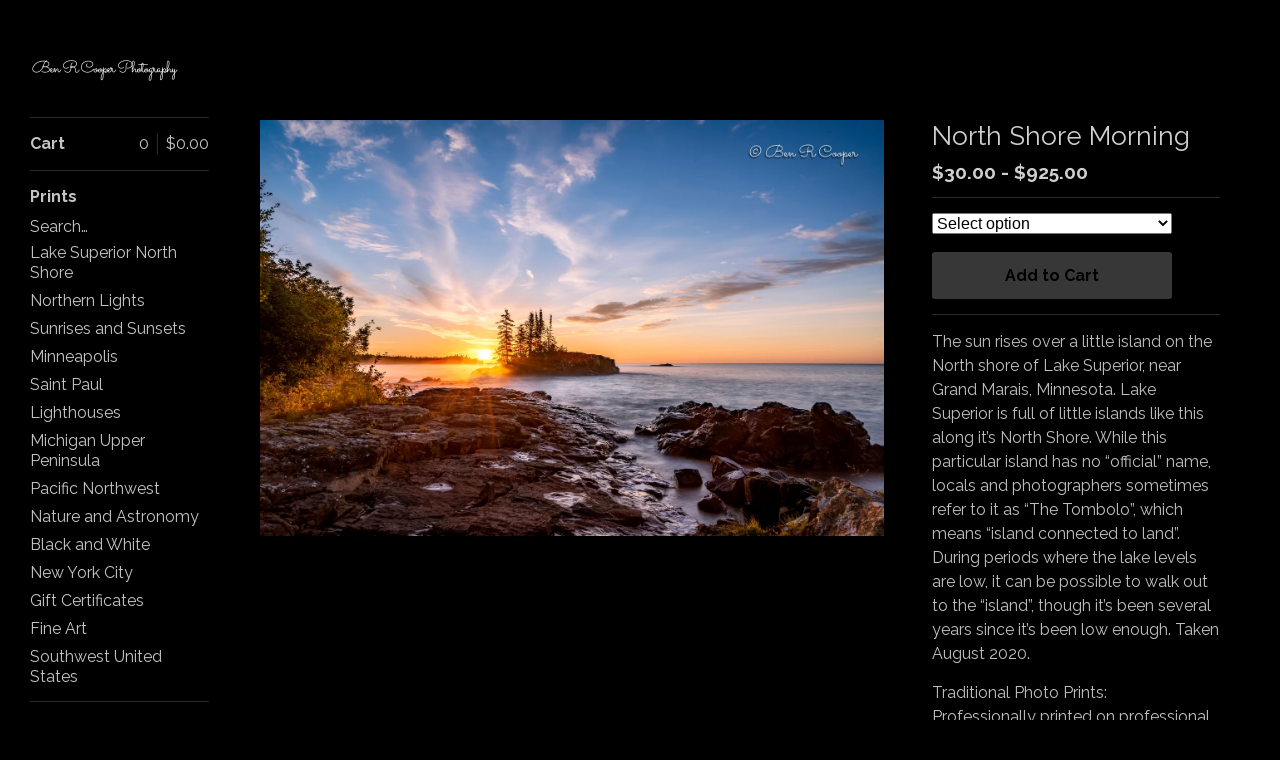

--- FILE ---
content_type: text/html; charset=utf-8
request_url: https://shop.benrcooper.com/product/north-shore-morning
body_size: 6615
content:
<!DOCTYPE html>
<html>
  <head>
    <title>North Shore Morning | Ben R Cooper Photography</title>
    <meta charset="utf-8">
    <meta name="viewport" content="width=device-width, initial-scale=1">
    <link href="/theme_stylesheets/150992462/1623174050/theme.css" media="screen" rel="stylesheet" type="text/css">

    <!-- Served from Big Cartel Storefront -->
<!-- Big Cartel generated meta tags -->
<meta name="generator" content="Big Cartel" />
<meta name="author" content="Ben R Cooper Photography" />
<meta name="description" content="The sun rises over a little island on the North shore of Lake Superior, near Grand Marais, Minnesota. Lake Superior is full of little islands like..." />
<meta name="referrer" content="strict-origin-when-cross-origin" />
<meta name="product_id" content="68585903" />
<meta name="product_name" content="North Shore Morning" />
<meta name="product_permalink" content="north-shore-morning" />
<meta name="theme_name" content="Sidecar" />
<meta name="theme_version" content="1.9.12" />
<meta property="og:type" content="product" />
<meta property="og:site_name" content="Ben R Cooper Photography" />
<meta property="og:title" content="North Shore Morning" />
<meta property="og:url" content="https://shop.benrcooper.com/product/north-shore-morning" />
<meta property="og:description" content="The sun rises over a little island on the North shore of Lake Superior, near Grand Marais, Minnesota. Lake Superior is full of little islands like..." />
<meta property="og:image" content="https://assets.bigcartel.com/product_images/276588011/DB5A0F52-27DA-484F-B9FF-31DDCC0EEDCB.jpeg?auto=format&amp;fit=max&amp;h=1200&amp;w=1200" />
<meta property="og:image:secure_url" content="https://assets.bigcartel.com/product_images/276588011/DB5A0F52-27DA-484F-B9FF-31DDCC0EEDCB.jpeg?auto=format&amp;fit=max&amp;h=1200&amp;w=1200" />
<meta property="og:price:amount" content="30.00" />
<meta property="og:price:currency" content="USD" />
<meta property="og:availability" content="instock" />
<meta name="twitter:card" content="summary_large_image" />
<meta name="twitter:title" content="North Shore Morning" />
<meta name="twitter:description" content="The sun rises over a little island on the North shore of Lake Superior, near Grand Marais, Minnesota. Lake Superior is full of little islands like..." />
<meta name="twitter:image" content="https://assets.bigcartel.com/product_images/276588011/DB5A0F52-27DA-484F-B9FF-31DDCC0EEDCB.jpeg?auto=format&amp;fit=max&amp;h=1200&amp;w=1200" />
<!-- end of generated meta tags -->

<!-- Big Cartel generated link tags -->
<link rel="preconnect" href="https://fonts.googleapis.com" />
<link rel="preconnect" href="https://fonts.gstatic.com" crossorigin="true" />
<link rel="stylesheet" href="//fonts.googleapis.com/css?family=Raleway:400,700&amp;display=swap" type="text/css" title="Google Fonts" />
<link rel="canonical" href="https://shop.benrcooper.com/product/north-shore-morning" />
<link rel="alternate" href="https://shop.benrcooper.com/products.xml" type="application/rss+xml" title="Product Feed" />
<link rel="icon" href="/favicon.svg" type="image/svg+xml" />
<link rel="icon" href="/favicon.ico" type="image/x-icon" />
<link rel="apple-touch-icon" href="/apple-touch-icon.png" />
<!-- end of generated link tags -->

<!-- Big Cartel generated structured data -->
<script type="application/ld+json">
[{"@context":"https://schema.org","@type":"BreadcrumbList","itemListElement":[{"@type":"ListItem","position":1,"name":"Home","item":"https://shop.benrcooper.com/"},{"@type":"ListItem","position":2,"name":"Products","item":"https://shop.benrcooper.com/products"},{"@type":"ListItem","position":3,"name":"Lake Superior North Shore","item":"https://shop.benrcooper.com/category/lake-superior-north-shore"},{"@type":"ListItem","position":4,"name":"North Shore Morning","item":"https://shop.benrcooper.com/product/north-shore-morning"}]},{"@context":"https://schema.org","@type":"BreadcrumbList","itemListElement":[{"@type":"ListItem","position":1,"name":"Home","item":"https://shop.benrcooper.com/"},{"@type":"ListItem","position":2,"name":"Products","item":"https://shop.benrcooper.com/products"},{"@type":"ListItem","position":3,"name":"Sunrises and Sunsets","item":"https://shop.benrcooper.com/category/sunrises-and-sunsets"},{"@type":"ListItem","position":4,"name":"North Shore Morning","item":"https://shop.benrcooper.com/product/north-shore-morning"}]},{"@context":"https://schema.org","@type":"BreadcrumbList","itemListElement":[{"@type":"ListItem","position":1,"name":"Home","item":"https://shop.benrcooper.com/"},{"@type":"ListItem","position":2,"name":"Products","item":"https://shop.benrcooper.com/products"},{"@type":"ListItem","position":3,"name":"Nature and Astronomy","item":"https://shop.benrcooper.com/category/nature-and-astronomy"},{"@type":"ListItem","position":4,"name":"North Shore Morning","item":"https://shop.benrcooper.com/product/north-shore-morning"}]}]
</script>
<script type="application/ld+json">
{"@context":"https://schema.org/","@type":"Product","name":"North Shore Morning","url":"https://shop.benrcooper.com/product/north-shore-morning","description":"The sun rises over a little island on the North shore of Lake Superior, near Grand Marais, Minnesota. Lake Superior is full of little islands like this along it’s North Shore. While this particular island has no “official” name, locals and photographers sometimes refer to it as “The Tombolo”, which means “island connected to land”. During periods where the lake levels are low, it can be possible to walk out to the “island”, though it’s been several years  since it’s been low enough. Taken August 2020. \n\nTraditional Photo Prints: \nProfessionally printed on professional quality photo paper and come with bright white acid-free matting. My photos are matted with a slight reveal and a signature on the bottom border of the photograph. Please note that as a result of the slight reveal the image itself will be slightly smaller than the mat window, but the reveal showcases the photo wonderfully. \n\nGallery Wrap Canvas:\nProfessionally printed, my gallery-wrapped canvases are stretched, and ready to hang on 408gram 18mil canvas. This is a beautiful canvas with just the right amount of sheen once clear-coated with satin varnish to show the image perfectly. 100% archival inks are used with a 12 color process for perfect color. These prints are made to last beyond 100 years with high quality pigment inks and a museum varnish.\n\nMetal Prints:\nFor that \u0026quot;WOW\u0026quot; factor. Printed on a sturdy sheet of aluminum, they have phenomenal saturation, brightness, and a very \u0026quot;HD\u0026quot; look. They are ready to hang with attached brackets and appear to \u0026quot;float\u0026quot; 3/4\u0026quot; off the wall. They look absolutely beautiful. The vivid, vibrant colors really pop on the metal background and provide a great \u0026quot;wow\u0026quot; factor. Metal prints may require an additional 3-5 days depending on availability and stock. If you\u0026#39;ve been to one of my shows, you\u0026#39;ve seen how vibrant these metal prints really are.\n\nWatermark will not be present in printed image.","sku":"68585903","image":["https://assets.bigcartel.com/product_images/276588011/DB5A0F52-27DA-484F-B9FF-31DDCC0EEDCB.jpeg?auto=format\u0026fit=max\u0026h=1200\u0026w=1200"],"brand":{"@type":"Brand","name":"Ben R Cooper Photography"},"offers":[{"@type":"Offer","name":"North Shore Morning (5x7 (matted to 8x10))","url":"https://shop.benrcooper.com/product/north-shore-morning","sku":"253701548","price":"30.0","priceCurrency":"USD","priceValidUntil":"2027-01-20","availability":"https://schema.org/InStock","itemCondition":"NewCondition","additionalProperty":[{"@type":"PropertyValue","propertyID":"item_group_id","value":"68585903"}],"shippingDetails":[{"@type":"OfferShippingDetails","shippingDestination":{"@type":"DefinedRegion","addressCountry":"US"},"shippingRate":{"@type":"MonetaryAmount","value":"8.0","currency":"USD"}}]},{"@type":"Offer","name":"North Shore Morning (8x10 (matted to 11x14))","url":"https://shop.benrcooper.com/product/north-shore-morning","sku":"253701554","price":"40.0","priceCurrency":"USD","priceValidUntil":"2027-01-20","availability":"https://schema.org/InStock","itemCondition":"NewCondition","additionalProperty":[{"@type":"PropertyValue","propertyID":"item_group_id","value":"68585903"}],"shippingDetails":[{"@type":"OfferShippingDetails","shippingDestination":{"@type":"DefinedRegion","addressCountry":"US"},"shippingRate":{"@type":"MonetaryAmount","value":"8.0","currency":"USD"}}]},{"@type":"Offer","name":"North Shore Morning (11x14 (matted to 16x20))","url":"https://shop.benrcooper.com/product/north-shore-morning","sku":"253701560","price":"55.0","priceCurrency":"USD","priceValidUntil":"2027-01-20","availability":"https://schema.org/InStock","itemCondition":"NewCondition","additionalProperty":[{"@type":"PropertyValue","propertyID":"item_group_id","value":"68585903"}],"shippingDetails":[{"@type":"OfferShippingDetails","shippingDestination":{"@type":"DefinedRegion","addressCountry":"US"},"shippingRate":{"@type":"MonetaryAmount","value":"8.0","currency":"USD"}}]},{"@type":"Offer","name":"North Shore Morning (8\"x12\" Metal Print (Ready to Hang))","url":"https://shop.benrcooper.com/product/north-shore-morning","sku":"253701563","price":"120.0","priceCurrency":"USD","priceValidUntil":"2027-01-20","availability":"https://schema.org/InStock","itemCondition":"NewCondition","additionalProperty":[{"@type":"PropertyValue","propertyID":"item_group_id","value":"68585903"}],"shippingDetails":[{"@type":"OfferShippingDetails","shippingDestination":{"@type":"DefinedRegion","addressCountry":"US"},"shippingRate":{"@type":"MonetaryAmount","value":"8.0","currency":"USD"}}]},{"@type":"Offer","name":"North Shore Morning (12”x18” Metal Print (Ready to hang))","url":"https://shop.benrcooper.com/product/north-shore-morning","sku":"253701569","price":"160.0","priceCurrency":"USD","priceValidUntil":"2027-01-20","availability":"https://schema.org/InStock","itemCondition":"NewCondition","additionalProperty":[{"@type":"PropertyValue","propertyID":"item_group_id","value":"68585903"}],"shippingDetails":[{"@type":"OfferShippingDetails","shippingDestination":{"@type":"DefinedRegion","addressCountry":"US"},"shippingRate":{"@type":"MonetaryAmount","value":"8.0","currency":"USD"}}]},{"@type":"Offer","name":"North Shore Morning (16”x24” Metal Print (Ready to hang))","url":"https://shop.benrcooper.com/product/north-shore-morning","sku":"253701572","price":"280.0","priceCurrency":"USD","priceValidUntil":"2027-01-20","availability":"https://schema.org/InStock","itemCondition":"NewCondition","additionalProperty":[{"@type":"PropertyValue","propertyID":"item_group_id","value":"68585903"}],"shippingDetails":[{"@type":"OfferShippingDetails","shippingDestination":{"@type":"DefinedRegion","addressCountry":"US"},"shippingRate":{"@type":"MonetaryAmount","value":"8.0","currency":"USD"}}]},{"@type":"Offer","name":"North Shore Morning (20”x30” Metal Print (Ready to hang))","url":"https://shop.benrcooper.com/product/north-shore-morning","sku":"350598828","price":"425.0","priceCurrency":"USD","priceValidUntil":"2027-01-20","availability":"https://schema.org/InStock","itemCondition":"NewCondition","additionalProperty":[{"@type":"PropertyValue","propertyID":"item_group_id","value":"68585903"}],"shippingDetails":[{"@type":"OfferShippingDetails","shippingDestination":{"@type":"DefinedRegion","addressCountry":"US"},"shippingRate":{"@type":"MonetaryAmount","value":"8.0","currency":"USD"}}]},{"@type":"Offer","name":"North Shore Morning (24”x36” Metal Print (Ready to hang))","url":"https://shop.benrcooper.com/product/north-shore-morning","sku":"350598831","price":"580.0","priceCurrency":"USD","priceValidUntil":"2027-01-20","availability":"https://schema.org/InStock","itemCondition":"NewCondition","additionalProperty":[{"@type":"PropertyValue","propertyID":"item_group_id","value":"68585903"}],"shippingDetails":[{"@type":"OfferShippingDetails","shippingDestination":{"@type":"DefinedRegion","addressCountry":"US"},"shippingRate":{"@type":"MonetaryAmount","value":"8.0","currency":"USD"}}]},{"@type":"Offer","name":"North Shore Morning (30”x45” Metal Print (Ready to hang))","url":"https://shop.benrcooper.com/product/north-shore-morning","sku":"350598834","price":"925.0","priceCurrency":"USD","priceValidUntil":"2027-01-20","availability":"https://schema.org/InStock","itemCondition":"NewCondition","additionalProperty":[{"@type":"PropertyValue","propertyID":"item_group_id","value":"68585903"}],"shippingDetails":[{"@type":"OfferShippingDetails","shippingDestination":{"@type":"DefinedRegion","addressCountry":"US"},"shippingRate":{"@type":"MonetaryAmount","value":"8.0","currency":"USD"}}]},{"@type":"Offer","name":"North Shore Morning (12\"x18\" Gallery Wrap Canvas (Ready to Hang))","url":"https://shop.benrcooper.com/product/north-shore-morning","sku":"253701575","price":"140.0","priceCurrency":"USD","priceValidUntil":"2027-01-20","availability":"https://schema.org/InStock","itemCondition":"NewCondition","additionalProperty":[{"@type":"PropertyValue","propertyID":"item_group_id","value":"68585903"}],"shippingDetails":[{"@type":"OfferShippingDetails","shippingDestination":{"@type":"DefinedRegion","addressCountry":"US"},"shippingRate":{"@type":"MonetaryAmount","value":"8.0","currency":"USD"}}]},{"@type":"Offer","name":"North Shore Morning (16”x24” Gallery Wrap Canvas (Ready to hang))","url":"https://shop.benrcooper.com/product/north-shore-morning","sku":"253701578","price":"220.0","priceCurrency":"USD","priceValidUntil":"2027-01-20","availability":"https://schema.org/InStock","itemCondition":"NewCondition","additionalProperty":[{"@type":"PropertyValue","propertyID":"item_group_id","value":"68585903"}],"shippingDetails":[{"@type":"OfferShippingDetails","shippingDestination":{"@type":"DefinedRegion","addressCountry":"US"},"shippingRate":{"@type":"MonetaryAmount","value":"8.0","currency":"USD"}}]}]}
</script>

<!-- end of generated structured data -->

<script>
  window.bigcartel = window.bigcartel || {};
  window.bigcartel = {
    ...window.bigcartel,
    ...{"account":{"id":2011597,"host":"shop.benrcooper.com","bc_host":"benrcooper.bigcartel.com","currency":"USD","country":{"code":"US","name":"United States"}},"theme":{"name":"Sidecar","version":"1.9.12","colors":{"primary_text_color":null,"link_text_color":"#bababa","link_hover_color":null,"background_color":"#000000","button_background_color":null,"button_text_color":null,"button_hover_background_color":null}},"checkout":{"payments_enabled":true,"stripe_publishable_key":"pk_live_VMlH6VOZPhzi6w7BJUR4qgY5","paypal_merchant_id":"GXCPNSSSYNLF4"},"product":{"id":68585903,"name":"North Shore Morning","permalink":"north-shore-morning","position":100,"url":"/product/north-shore-morning","status":"active","created_at":"2020-09-10T20:02:26.000Z","has_password_protection":false,"images":[{"url":"https://assets.bigcartel.com/product_images/276588011/DB5A0F52-27DA-484F-B9FF-31DDCC0EEDCB.jpeg?auto=format\u0026fit=max\u0026h=1000\u0026w=1000","width":7325,"height":4889}],"price":30.0,"default_price":30.0,"tax":0.0,"on_sale":false,"description":"The sun rises over a little island on the North shore of Lake Superior, near Grand Marais, Minnesota. Lake Superior is full of little islands like this along it’s North Shore. While this particular island has no “official” name, locals and photographers sometimes refer to it as “The Tombolo”, which means “island connected to land”. During periods where the lake levels are low, it can be possible to walk out to the “island”, though it’s been several years  since it’s been low enough. Taken August 2020. \r\n\r\nTraditional Photo Prints: \r\nProfessionally printed on professional quality photo paper and come with bright white acid-free matting. My photos are matted with a slight reveal and a signature on the bottom border of the photograph. Please note that as a result of the slight reveal the image itself will be slightly smaller than the mat window, but the reveal showcases the photo wonderfully. \r\n\r\nGallery Wrap Canvas:\r\nProfessionally printed, my gallery-wrapped canvases are stretched, and ready to hang on 408gram 18mil canvas. This is a beautiful canvas with just the right amount of sheen once clear-coated with satin varnish to show the image perfectly. 100% archival inks are used with a 12 color process for perfect color. These prints are made to last beyond 100 years with high quality pigment inks and a museum varnish.\r\n\r\nMetal Prints:\r\nFor that \"WOW\" factor. Printed on a sturdy sheet of aluminum, they have phenomenal saturation, brightness, and a very \"HD\" look. They are ready to hang with attached brackets and appear to \"float\" 3/4\" off the wall. They look absolutely beautiful. The vivid, vibrant colors really pop on the metal background and provide a great \"wow\" factor. Metal prints may require an additional 3-5 days depending on availability and stock. If you've been to one of my shows, you've seen how vibrant these metal prints really are.\r\n\r\nWatermark will not be present in printed image.","has_option_groups":false,"options":[{"id":253701548,"name":"5x7 (matted to 8x10)","price":30.0,"sold_out":false,"has_custom_price":false,"option_group_values":[]},{"id":253701554,"name":"8x10 (matted to 11x14)","price":40.0,"sold_out":false,"has_custom_price":true,"option_group_values":[]},{"id":253701560,"name":"11x14 (matted to 16x20)","price":55.0,"sold_out":false,"has_custom_price":true,"option_group_values":[]},{"id":253701563,"name":"8\"x12\" Metal Print (Ready to Hang)","price":120.0,"sold_out":false,"has_custom_price":true,"option_group_values":[]},{"id":253701569,"name":"12”x18” Metal Print (Ready to hang)","price":160.0,"sold_out":false,"has_custom_price":true,"option_group_values":[]},{"id":253701572,"name":"16”x24” Metal Print (Ready to hang)","price":280.0,"sold_out":false,"has_custom_price":true,"option_group_values":[]},{"id":350598828,"name":"20”x30” Metal Print (Ready to hang)","price":425.0,"sold_out":false,"has_custom_price":true,"option_group_values":[]},{"id":350598831,"name":"24”x36” Metal Print (Ready to hang)","price":580.0,"sold_out":false,"has_custom_price":true,"option_group_values":[]},{"id":350598834,"name":"30”x45” Metal Print (Ready to hang)","price":925.0,"sold_out":false,"has_custom_price":true,"option_group_values":[]},{"id":253701575,"name":"12\"x18\" Gallery Wrap Canvas (Ready to Hang)","price":140.0,"sold_out":false,"has_custom_price":true,"option_group_values":[]},{"id":253701578,"name":"16”x24” Gallery Wrap Canvas (Ready to hang)","price":220.0,"sold_out":false,"has_custom_price":true,"option_group_values":[]}],"artists":[],"categories":[{"id":12778394,"name":"Lake Superior North Shore","permalink":"lake-superior-north-shore","url":"/category/lake-superior-north-shore"},{"id":12778385,"name":"Sunrises and Sunsets","permalink":"sunrises-and-sunsets","url":"/category/sunrises-and-sunsets"},{"id":12778397,"name":"Nature and Astronomy","permalink":"nature-and-astronomy","url":"/category/nature-and-astronomy"}],"option_groups":[],"shipping":[{"amount_alone":8.0,"amount_with_others":4.0,"country":{"id":43,"name":"United States","code":"US"}}]},"page":{"type":"product"}}
  }
</script>
<script id="stripe-js" src="https://js.stripe.com/v3/" ></script>
<script async src="https://www.paypal.com/sdk/js?client-id=AbPSFDwkxJ_Pxau-Ek8nKIMWIanP8jhAdSXX5MbFoCq_VkpAHX7DZEbfTARicVRWOVUgeUt44lu7oHF-&merchant-id=GXCPNSSSYNLF4&currency=USD&components=messages,buttons" data-partner-attribution-id="BigCartel_SP_PPCP" data-namespace="PayPalSDK"></script>
<style type="text/css">.bc-product-video-embed { width: 100%; max-width: 640px; margin: 0 auto 1rem; } .bc-product-video-embed iframe { aspect-ratio: 16 / 9; width: 100%; border: 0; }</style>
<script type="text/javascript">
  var _bcaq = _bcaq || [];
  _bcaq.push(['_setUrl','stats1.bigcartel.com']);_bcaq.push(['_trackVisit','2011597']);_bcaq.push(['_trackProduct','68585903','2011597']);
  (function() {
    var bca = document.createElement('script'); bca.type = 'text/javascript'; bca.async = true;
    bca.src = '/stats.min.js';
    var s = document.getElementsByTagName('script')[0]; s.parentNode.insertBefore(bca, s);
  })();
</script>
<script src="/assets/currency-formatter-e6d2ec3fd19a4c813ec8b993b852eccecac4da727de1c7e1ecbf0a335278e93a.js"></script>
  </head>

  <body id="product" class="theme" data-search="true">
    <div class="wrapper">
      <aside class="sidebar">
        <div>
          <header>
            <a href="/" title="Ben R Cooper Photography" class="logo  image " >
              
                <img src="https://assets.bigcartel.com/theme_images/51368231/Logo.png?auto=format&fit=max&w=300}}" alt="Ben R Cooper Photography Home" width="150" />
              
            </a>
          </header>

          <nav role="navigation" aria-label="Main">
            <section>
              <div class="title">
                <a href="/cart" class="cart ">
                  <b>Cart</b>
                  <span class="total"><span data-currency-amount="0" data-currency-code="USD"><span class="currency_sign">$</span>0.00</span></span>
                  <span class="count">0</span>
                </a>
              </div>
            </section>

            <section>
              <div class="title">
                <a href="/products" class="">
                  Prints
                </a>
              </div>

              
                <form action="/products" method="get" class="search" accept-charset="utf8">
                  <input type="hidden" name="utf8" value='✓'>
                  <label for="search">Search&hellip;</label>
                  <input type="text" name="search" id="search">
                </form>
              

              <ul>
                
                  <li>
                    <a href="/category/lake-superior-north-shore" class="">
                      Lake Superior North Shore
                    </a>
                  </li>
                
                  <li>
                    <a href="/category/northern-lights" class="">
                      Northern Lights
                    </a>
                  </li>
                
                  <li>
                    <a href="/category/sunrises-and-sunsets" class="">
                      Sunrises and Sunsets
                    </a>
                  </li>
                
                  <li>
                    <a href="/category/minneapolis" class="">
                      Minneapolis
                    </a>
                  </li>
                
                  <li>
                    <a href="/category/saint-paul" class="">
                      Saint Paul
                    </a>
                  </li>
                
                  <li>
                    <a href="/category/lighthouses" class="">
                      Lighthouses
                    </a>
                  </li>
                
                  <li>
                    <a href="/category/michigan-upper-peninsula" class="">
                      Michigan Upper Peninsula
                    </a>
                  </li>
                
                  <li>
                    <a href="/category/pacific-northwest" class="">
                      Pacific Northwest
                    </a>
                  </li>
                
                  <li>
                    <a href="/category/nature-and-astronomy" class="">
                      Nature and Astronomy
                    </a>
                  </li>
                
                  <li>
                    <a href="/category/black-and-white" class="">
                      Black and White
                    </a>
                  </li>
                
                  <li>
                    <a href="/category/new-york-city" class="">
                      New York City
                    </a>
                  </li>
                
                  <li>
                    <a href="/category/gift-certificates" class="">
                      Gift Certificates
                    </a>
                  </li>
                
                  <li>
                    <a href="/category/fine-art" class="">
                      Fine Art
                    </a>
                  </li>
                
                  <li>
                    <a href="/category/southwest-united-states" class="">
                      Southwest United States
                    </a>
                  </li>
                
              </ul>
            </section>

            

            <section>
              <ul>
                
                  <li class="title">
                    <a href="/about" class="">
                      About Me
                    </a>
                  </li>
                
                  <li class="title">
                    <a href="/faq" class="">
                      FAQ
                    </a>
                  </li>
                
                <li class="title">
                  <a href="/contact" class="">
                    Contact
                  </a>
                </li>
              </ul>
            </section>

            
              <section>
                <ul>
                  
                    <li class="title"><a target="_blank" title="Instagram" href="https://www.instagram.com/ben_r_cooper/">Instagram</a></li>
                  
                  
                  
                    <li class="title"><a target="_blank" title="Facebook" href="https://www.facebook.com/benrcooperphotography/">Facebook</a></li>
                  
                  
                  
                  
                    <li class="title"><a href="http://www.benrcooper.com">Back to Site</a></li>
                  
                </ul>
              </section>
            
          </nav>
        </div>

        <footer>
          <div class="bigcartel-credit"><a href="https://www.bigcartel.com/?utm_source=bigcartel&utm_medium=storefront&utm_campaign=2011597&utm_term=benrcooper" data-bc-hook="attribution">Powered by Big Cartel</a></div>
        </footer>
      </aside>

      <main class="main overlay">
        <header>
          <button class="menu" aria-label="Open menu"><b></b></button>
          <a href="/" title="Ben R Cooper Photography Home" class="logo">Ben R Cooper Photography</a>
          <a href="/cart" class="cart" aria-label="View cart">0</a>
        </header>
        
          <div class="page product_detail">
  <div class="gallery desktop-gallery" style="max-width: 7325px ">
    <a href="https://assets.bigcartel.com/product_images/276588011/DB5A0F52-27DA-484F-B9FF-31DDCC0EEDCB.jpeg?auto=format&fit=max&w=2000" class="fancybox" rel="group">
      <img src="https://assets.bigcartel.com/product_images/276588011/DB5A0F52-27DA-484F-B9FF-31DDCC0EEDCB.jpeg?auto=format&fit=max&w=1500" alt="North Shore Morning">
    </a>
    <ul>
      
    </ul>
  </div>
  <div class="gallery mobile_only">
    <img src="https://assets.bigcartel.com/product_images/276588011/DB5A0F52-27DA-484F-B9FF-31DDCC0EEDCB.jpeg?auto=format&fit=max&w=1500" alt="North Shore Morning" class="mobile_gallery_viewer">
    <ul class="mobile_gallery">
      
        
      
    </ul>
  </div>
  <div class="detail">
    <h1>North Shore Morning</h1>
    

    <p class="price">
      
        <span data-currency-amount="30.0" data-currency-code="USD"><span class="currency_sign">$</span>30.00</span> - <span data-currency-amount="925.0" data-currency-code="USD"><span class="currency_sign">$</span>925.00</span>
      
      
      
    </p>

    
      <form method="post" class="add product-form hide-sold-out" action="/cart" accept-charset="utf8">
        <input type="hidden" name="utf8" value='✓'>
        
          
            <div class="select">
              <select class="product_option_select" id="option" name="cart[add][id]" aria-label="Select option">
                <option value="0" disabled="disabled" selected>Select option</option>
                
                  <option value="253701548" data-price="30.0">5x7 (matted to 8x10) </option>
                
                  <option value="253701554" data-price="40.0">8x10 (matted to 11x14) </option>
                
                  <option value="253701560" data-price="55.0">11x14 (matted to 16x20) </option>
                
                  <option value="253701563" data-price="120.0">8"x12" Metal Print (Ready to Hang) </option>
                
                  <option value="253701569" data-price="160.0">12”x18” Metal Print (Ready to hang) </option>
                
                  <option value="253701572" data-price="280.0">16”x24” Metal Print (Ready to hang) </option>
                
                  <option value="350598828" data-price="425.0">20”x30” Metal Print (Ready to hang) </option>
                
                  <option value="350598831" data-price="580.0">24”x36” Metal Print (Ready to hang) </option>
                
                  <option value="350598834" data-price="925.0">30”x45” Metal Print (Ready to hang) </option>
                
                  <option value="253701575" data-price="140.0">12"x18" Gallery Wrap Canvas (Ready to Hang) </option>
                
                  <option value="253701578" data-price="220.0">16”x24” Gallery Wrap Canvas (Ready to hang) </option>
                
              </select>
            </div>
          
        
        <button class="button add add-to-cart-button" name="submit" type="submit" data-add-title="Add to Cart" data-sold-title="Sold out"disabled="disabled">Add to Cart</button>
        <div id="instant-checkout-button" style="display:none" data-stripe-user-id="acct_15kMblBzQLbPOG4F" data-cart-url="https://api.bigcartel.com/store/2011597/carts" data-account-country="US" data-account-currency="usd" data-button-height="36px" data-button-theme="light"></div><script src="/assets/instant-checkout-c43967eec81e774179ce3140ed3bd1d1b8e32b8e7fe95e3c8bee59ccc265913b.js"></script>
        
      </form>
    

    
      <div class="description">
        <p>The sun rises over a little island on the North shore of Lake Superior, near Grand Marais, Minnesota. Lake Superior is full of little islands like this along it’s North Shore. While this particular island has no “official” name, locals and photographers sometimes refer to it as “The Tombolo”, which means “island connected to land”. During periods where the lake levels are low, it can be possible to walk out to the “island”, though it’s been several years  since it’s been low enough. Taken August 2020.</p>
<p>Traditional Photo Prints: 
<br />Professionally printed on professional quality photo paper and come with bright white acid-free matting. My photos are matted with a slight reveal and a signature on the bottom border of the photograph. Please note that as a result of the slight reveal the image itself will be slightly smaller than the mat window, but the reveal showcases the photo wonderfully.</p>
<p>Gallery Wrap Canvas:
<br />Professionally printed, my gallery-wrapped canvases are stretched, and ready to hang on 408gram 18mil canvas. This is a beautiful canvas with just the right amount of sheen once clear-coated with satin varnish to show the image perfectly. 100% archival inks are used with a 12 color process for perfect color. These prints are made to last beyond 100 years with high quality pigment inks and a museum varnish.</p>
<p>Metal Prints:
<br />For that "WOW" factor. Printed on a sturdy sheet of aluminum, they have phenomenal saturation, brightness, and a very "HD" look. They are ready to hang with attached brackets and appear to "float" 3/4" off the wall. They look absolutely beautiful. The vivid, vibrant colors really pop on the metal background and provide a great "wow" factor. Metal prints may require an additional 3-5 days depending on availability and stock. If you've been to one of my shows, you've seen how vibrant these metal prints really are.</p>
<p>Watermark will not be present in printed image.</p>
      </div>
    

    
  </div>
</div>

        
      </main>
    </div>

    <script src="//ajax.googleapis.com/ajax/libs/jquery/3.4.1/jquery.min.js" type="text/javascript"></script>
    <script src="https://assets.bigcartel.com/api/6/api.usd.js?v=1" type="text/javascript"></script>
    <script src="https://assets.bigcartel.com/theme_assets/3/1.9.12/theme.js?v=1" type="text/javascript"></script>
    <script type="text/javascript">
      var formatMoney = Format.money;
      Format.money = function(number) {
        
          return formatMoney(number, true, true, false);
        
      };

      Store.gridOptions = {
        layoutMode: 'masonry',
      };

      Store.addToCartMessages = {
        addToCart: 'Add to Cart',
        addingToCart: 'Adding&hellip;',
        addedToCart: 'Added!'
      };

      
    </script>
    
      <script>
        var show_sold_out_product_options = 'false';
        Product.find('north-shore-morning', processProduct)
      </script>
    
  <script defer src="https://static.cloudflareinsights.com/beacon.min.js/vcd15cbe7772f49c399c6a5babf22c1241717689176015" integrity="sha512-ZpsOmlRQV6y907TI0dKBHq9Md29nnaEIPlkf84rnaERnq6zvWvPUqr2ft8M1aS28oN72PdrCzSjY4U6VaAw1EQ==" data-cf-beacon='{"rayId":"9c0a4ecd6ff8cfc3","version":"2025.9.1","serverTiming":{"name":{"cfExtPri":true,"cfEdge":true,"cfOrigin":true,"cfL4":true,"cfSpeedBrain":true,"cfCacheStatus":true}},"token":"44d6648085c9451aa740849b0372227e","b":1}' crossorigin="anonymous"></script>
</body>
</html>
